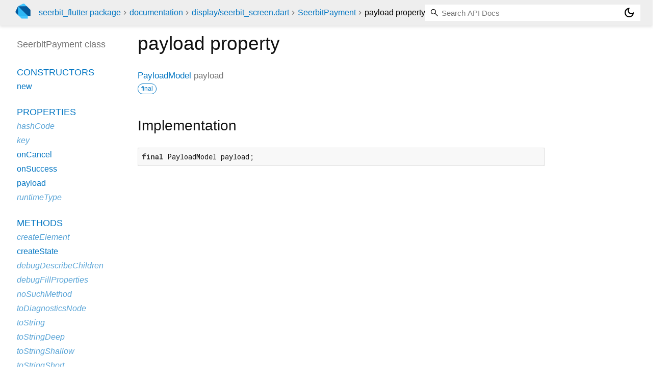

--- FILE ---
content_type: text/html; charset="utf-8"
request_url: https://pub.dev/documentation/seerbit_flutter/latest/display_seerbit_screen/SeerbitPayment/payload.html
body_size: 1457
content:
<!DOCTYPE html>
<html lang="en"><head><meta name="robots" content="noindex"/><script type="text/javascript" src="https://www.googletagmanager.com/gtm.js?id=GTM-MX6DBN9" async="async"></script><script type="text/javascript" src="/static/hash-a6jh3avn/js/gtm.js"></script><meta charset="utf-8"/><meta http-equiv="X-UA-Compatible" content="IE=edge"/><meta name="viewport" content="width=device-width, height=device-height, initial-scale=1, user-scalable=no"/><meta name="generator" content="made with love by dartdoc"/><meta name="description" content="API docs for the payload property from the SeerbitPayment class, for the Dart programming language."/><title>payload property - SeerbitPayment class - seerbit_screen library - Dart API</title><link rel="canonical" href="https://pub.dev/documentation/seerbit_flutter/latest/display_seerbit_screen/SeerbitPayment/payload.html"/><link rel="preconnect" href="https://fonts.gstatic.com"/><link rel="stylesheet" href="https://fonts.googleapis.com/css2?family=Roboto+Mono:ital,wght@0,300;0,400;0,500;0,700;1,400&amp;display=swap"/><link rel="stylesheet" href="https://fonts.googleapis.com/css2?family=Material+Symbols+Outlined:opsz,wght,FILL,GRAD@24,400,0,0"/><link rel="stylesheet" href="/static/hash-a6jh3avn/css/dartdoc.css"/><link rel="icon" href="/favicon.ico?hash=nk4nss8c7444fg0chird9erqef2vkhb8"/></head><body class="light-theme" data-base-href="../../" data-using-base-href="false"><noscript><iframe src="https://www.googletagmanager.com/ns.html?id=GTM-MX6DBN9" height="0" width="0" style="display:none;visibility:hidden"></iframe></noscript><script src="/static/hash-a6jh3avn/js/dark-init.js"></script><div id="overlay-under-drawer"></div><header id="title"><span id="sidenav-left-toggle" class="material-symbols-outlined" role="button" tabindex="0">menu</span><a class="hidden-xs" href="/"><img src="/static/hash-a6jh3avn/img/dart-logo.svg" alt="" width="30" height="30" role="presentation" aria-label="Go to the landing page of pub.dev" style="height: 30px; margin-right: 1em;"/></a><ol class="breadcrumbs gt-separated dark hidden-xs"><li><a href="/packages/seerbit_flutter">seerbit_flutter package</a></li><li><a href="../../index.html">documentation</a></li><li><a href="../../display_seerbit_screen/">display&#47;seerbit_screen.dart</a></li><li><a href="../../display_seerbit_screen/SeerbitPayment-class.html">SeerbitPayment</a></li><li class="self-crumb">payload property</li></ol><div class="self-name">payload property</div><form class="search navbar-right" role="search"><input id="search-box" class="form-control typeahead" type="text" placeholder="Loading search..." autocomplete="off"/></form><button id="theme-button" class="toggle" aria-label="Light and dark mode toggle" title="Toggle between light and dark mode"><span id="dark-theme-button" class="material-symbols-outlined" aria-hidden="true">dark_mode</span><span id="light-theme-button" class="material-symbols-outlined" aria-hidden="true">light_mode</span></button></header><main><div id="dartdoc-main-content" class="main-content" data-above-sidebar="display_seerbit_screen/SeerbitPayment-class-sidebar.html" data-below-sidebar="">
    <div>
<h1><span class="kind-property">payload</span> property 
</h1></div>

    
      <div class="multi-line-signature">
        
        <a href="../../new_payload/PayloadModel-class.html">PayloadModel</a>
        <span class="name ">payload</span>
        <div class="features"><span class="feature">final</span></div>

      </div>
      

      
<div class="summary source-code" id="source">
  <h2><span>Implementation</span></h2>
  <pre class="language-dart"><code class="language-dart">final PayloadModel payload;</code></pre>
</div>


    
</div><div id="dartdoc-sidebar-left" class="sidebar sidebar-offcanvas-left"><header id="header-search-sidebar" class="hidden-l"><form class="search-sidebar" role="search"><input id="search-sidebar" class="form-control typeahead" type="text" placeholder="Loading search..." autocomplete="off"/></form></header><ol id="sidebar-nav" class="breadcrumbs gt-separated dark hidden-l"><li><a href="/packages/seerbit_flutter">seerbit_flutter package</a></li><li><a href="../../index.html">documentation</a></li><li><a href="../../display_seerbit_screen/">display&#47;seerbit_screen</a></li><li><a href="../../display_seerbit_screen/SeerbitPayment-class.html">SeerbitPayment</a></li><li class="self-crumb">payload property</li></ol>
  <!-- The search input and breadcrumbs below are only responsively visible at low resolutions. -->



  <h5>SeerbitPayment class</h5>
  <div id="dartdoc-sidebar-left-content"></div>
</div><div id="dartdoc-sidebar-right" class="sidebar sidebar-offcanvas-right">
</div></main><footer><span class="no-break">seerbit_flutter 0.0.7</span></footer><script src="/static/hash-a6jh3avn/dartdoc/resources/highlight.pack.js"></script><script src="/static/hash-a6jh3avn/dartdoc/resources/docs.dart.js"></script></body></html>

--- FILE ---
content_type: text/html; charset="utf-8"
request_url: https://pub.dev/documentation/seerbit_flutter/latest/display_seerbit_screen/SeerbitPayment-class-sidebar.html
body_size: -736
content:
<ol>

      <li class="section-title"><a href="display_seerbit_screen/SeerbitPayment-class.html#constructors">Constructors</a></li>
        <li><a href="display_seerbit_screen/SeerbitPayment/SeerbitPayment.html">new</a></li>


    
        <li class="section-title">
          <a href="display_seerbit_screen/SeerbitPayment-class.html#instance-properties">Properties</a>
        </li>
          
<li class="inherited">
  <a href="https://api.flutter.dev/flutter/widgets/Widget/hashCode.html">hashCode</a>
</li>
          
<li class="inherited">
  <a href="https://api.flutter.dev/flutter/widgets/Widget/key.html">key</a>
</li>
          
<li>
  <a href="display_seerbit_screen/SeerbitPayment/onCancel.html">onCancel</a>
</li>
          
<li>
  <a href="display_seerbit_screen/SeerbitPayment/onSuccess.html">onSuccess</a>
</li>
          
<li>
  <a href="display_seerbit_screen/SeerbitPayment/payload.html">payload</a>
</li>
          
<li class="inherited">
  <a href="https://api.flutter.dev/flutter/dart-core/Object/runtimeType.html">runtimeType</a>
</li>

        <li class="section-title"><a href="display_seerbit_screen/SeerbitPayment-class.html#instance-methods">Methods</a></li>
          
<li class="inherited">
  <a href="https://api.flutter.dev/flutter/widgets/StatefulWidget/createElement.html">createElement</a>
</li>
          
<li>
  <a href="display_seerbit_screen/SeerbitPayment/createState.html">createState</a>
</li>
          
<li class="inherited">
  <a href="https://api.flutter.dev/flutter/foundation/DiagnosticableTree/debugDescribeChildren.html">debugDescribeChildren</a>
</li>
          
<li class="inherited">
  <a href="https://api.flutter.dev/flutter/widgets/Widget/debugFillProperties.html">debugFillProperties</a>
</li>
          
<li class="inherited">
  <a href="https://api.flutter.dev/flutter/dart-core/Object/noSuchMethod.html">noSuchMethod</a>
</li>
          
<li class="inherited">
  <a href="https://api.flutter.dev/flutter/foundation/DiagnosticableTree/toDiagnosticsNode.html">toDiagnosticsNode</a>
</li>
          
<li class="inherited">
  <a href="https://api.flutter.dev/flutter/foundation/Diagnosticable/toString.html">toString</a>
</li>
          
<li class="inherited">
  <a href="https://api.flutter.dev/flutter/foundation/DiagnosticableTree/toStringDeep.html">toStringDeep</a>
</li>
          
<li class="inherited">
  <a href="https://api.flutter.dev/flutter/foundation/DiagnosticableTree/toStringShallow.html">toStringShallow</a>
</li>
          
<li class="inherited">
  <a href="https://api.flutter.dev/flutter/widgets/Widget/toStringShort.html">toStringShort</a>
</li>

        <li class="section-title inherited"><a href="display_seerbit_screen/SeerbitPayment-class.html#operators">Operators</a></li>
          
<li class="inherited">
  <a href="https://api.flutter.dev/flutter/widgets/Widget/operator_equals.html">operator ==</a>
</li>

    

    


</ol>
